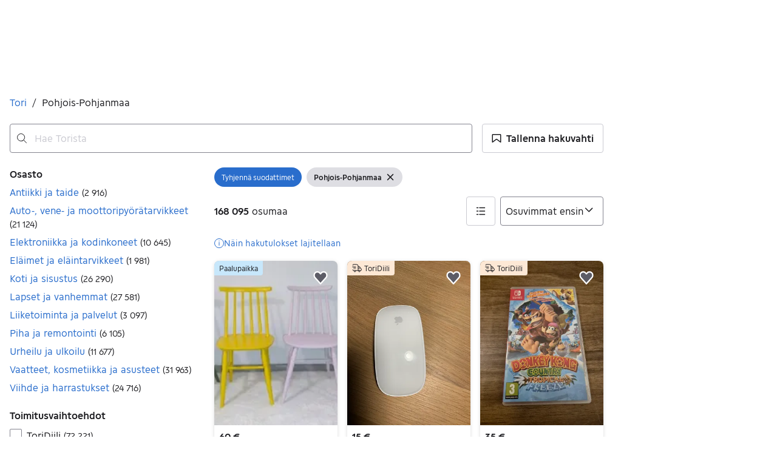

--- FILE ---
content_type: text/html; charset=utf-8
request_url: https://recommendations.asunnot.oikotie.fi/tori-aurora-search-page.html
body_size: 10362
content:
<!DOCTYPE html><html lang="fi"><head><meta charset="utf-8"><meta name="viewport" content="width=device-width,initial-scale=1.0"><title>Suosituimmat kodit | Oikotie Asunnot</title><link rel="icon" href="data:,"><style>@font-face{font-family:"Roboto";font-style:normal;font-weight:400;font-display:swap;src:url("https://cdn.asunnot.oikotie.fi/fonts/roboto/roboto-regular-latin.woff2?e07df") format("woff2"),url("https://cdn.asunnot.oikotie.fi/fonts/roboto/roboto-regular-latin.woff?e07df") format("woff");unicode-range:U+0000-00FF,U+0131,U+0152-0153,U+02BB-02BC,U+02C6,U+02DA,U+02DC,U+2000-206F,U+2074,U+20AC,U+2122,U+2191,U+2193,U+2212,U+2215,U+FEFF,U+FFFD}@font-face{font-family:"Roboto";font-style:normal;font-weight:400;font-display:swap;src:url("https://cdn.asunnot.oikotie.fi/fonts/roboto/roboto-regular-latin-ext.woff2?e07df") format("woff2"),url("https://cdn.asunnot.oikotie.fi/fonts/roboto/roboto-regular-latin-ext.woff?e07df") format("woff");unicode-range:U+0100-024F,U+0259,U+1E00-1EFF,U+2020,U+20A0-20AB,U+20AD-20CF,U+2113,U+2C60-2C7F,U+A720-A7FF}@font-face{font-family:"Roboto";font-style:normal;font-weight:500;font-display:swap;src:url("https://cdn.asunnot.oikotie.fi/fonts/roboto/roboto-medium-latin.woff2?e07df") format("woff2"),url("https://cdn.asunnot.oikotie.fi/fonts/roboto/roboto-medium-latin.woff?e07df") format("woff");unicode-range:U+0000-00FF,U+0131,U+0152-0153,U+02BB-02BC,U+02C6,U+02DA,U+02DC,U+2000-206F,U+2074,U+20AC,U+2122,U+2191,U+2193,U+2212,U+2215,U+FEFF,U+FFFD}@font-face{font-family:"Roboto";font-style:normal;font-weight:500;font-display:swap;src:url("https://cdn.asunnot.oikotie.fi/fonts/roboto/roboto-medium-latin-ext.woff2?e07df") format("woff2"),url("https://cdn.asunnot.oikotie.fi/fonts/roboto/roboto-medium-latin-ext.woff?e07df") format("woff");unicode-range:U+0100-024F,U+0259,U+1E00-1EFF,U+2020,U+20A0-20AB,U+20AD-20CF,U+2113,U+2C60-2C7F,U+A720-A7FF}@font-face{font-family:"Roboto";font-style:normal;font-weight:700;font-display:swap;src:url("https://cdn.asunnot.oikotie.fi/fonts/roboto/roboto-bold-latin.woff2?e07df") format("woff2"),url("https://cdn.asunnot.oikotie.fi/fonts/roboto/roboto-bold-latin.woff?e07df") format("woff");unicode-range:U+0000-00FF,U+0131,U+0152-0153,U+02BB-02BC,U+02C6,U+02DA,U+02DC,U+2000-206F,U+2074,U+20AC,U+2122,U+2191,U+2193,U+2212,U+2215,U+FEFF,U+FFFD}@font-face{font-family:"Roboto";font-style:normal;font-weight:700;font-display:swap;src:url("https://cdn.asunnot.oikotie.fi/fonts/roboto/roboto-bold-latin-ext.woff2?e07df") format("woff2"),url("https://cdn.asunnot.oikotie.fi/fonts/roboto/roboto-bold-latin-ext.woff?e07df") format("woff");unicode-range:U+0100-024F,U+0259,U+1E00-1EFF,U+2020,U+20A0-20AB,U+20AD-20CF,U+2113,U+2C60-2C7F,U+A720-A7FF}body{background-color:#fff;color:#202020;font-family:"Roboto",Helvetica,Arial,sans-serif;-webkit-font-smoothing:antialiased;-moz-osx-font-smoothing:grayscale;font-weight:400;line-height:1.375;overflow:hidden;margin:0}*{box-sizing:border-box}</style><style>.ot-real-estate{display:flex;height:25rem;flex-direction:column;align-items:flex-start;flex-shrink:0;font-size:1rem;line-height:normal}.ot-real-estate__recommendations{margin:0;display:flex;padding:.625rem 0;flex-direction:column;align-items:flex-start;gap:.625rem;flex:1 0 0;align-self:stretch}@media(min-width: 29.6875rem){.ot-real-estate__recommendations{flex-direction:row;padding:.625rem 0 0 0}}.ot-real-estate__footer{height:0.3125rem;flex-shrink:0;background-color:#179bed;align-self:stretch}.ot-real-estate-header{display:flex;color:#fff;text-decoration:none;padding:.9375rem 1.25rem;align-items:center;gap:1.25rem;align-self:stretch;background-color:#179bed;border-radius:5px 5px 0 0}.ot-real-estate-header__logo{display:flex;width:6.9375rem;height:1.875rem;padding:.00144rem 0 .00338rem 0;justify-content:center;align-items:center}.ot-real-estate-header__logo>svg{max-width:100%;max-height:100%}.ot-real-estate-header__text{font-size:1rem;font-weight:700}.ot-real-estate-header__text--wide{display:none;flex:1;text-align:center}@media(min-width: 29.6875rem){.ot-real-estate-header__text--wide{display:inline}}.otas-rcom{display:flex;align-items:flex-start;gap:1.25rem;flex:1 0 0;align-self:stretch;color:#202020;text-decoration:none}.otas-rcom:hover .otas-rcom__image-block{opacity:.9}@media(min-width: 29.6875rem){.otas-rcom{flex-direction:column;align-items:flex-start;gap:0}}.otas-rcom__image-block{flex:1 0 0;align-self:stretch;border-radius:.5rem;background:var(--background-image),#d3d3d3;background-size:cover;background-repeat:no-repeat;background-position:center}@media(min-width: 29.6875rem){.otas-rcom__image-block{flex:none;height:12.5rem}}.otas-rcom__text-block{display:flex;flex-direction:column;justify-content:center;align-items:flex-start;gap:1rem;flex:1 0 0;align-self:stretch}@media(min-width: 29.6875rem){.otas-rcom__text-block{padding-bottom:5px;align-items:center;gap:.625rem}}.otas-rcom__details{display:flex;flex-direction:column;align-items:flex-start;gap:.25rem;font-size:.875rem}@media(min-width: 29.6875rem){.otas-rcom__details{display:none}}.otas-rcom__details--wide{display:none;flex-direction:column;align-items:center;gap:5px;font-size:1rem}@media(min-width: 29.6875rem){.otas-rcom__details--wide{display:flex;flex-direction:column;align-items:center;gap:5px}}.otas-rcom__location{display:flex;flex-direction:column;justify-content:center;align-items:flex-start;gap:.25rem;align-self:stretch;font-weight:700}@media(min-width: 29.6875rem){.otas-rcom__location{display:none}}.otas-rcom__location--wide{display:none;align-items:center}@media(min-width: 29.6875rem){.otas-rcom__location--wide{display:flex}}.otas-rcom__price-and-size{display:flex;align-items:center;gap:.625rem}.otas-rcom__dot{display:inline-flex;width:5px;height:5px}.otas-rcom__dot>svg{fill:#179bed}.otas-rcom__dot>svg{max-width:100%;max-height:100%}</style></head><body><div class="ot-real-estate"><a class="ot-real-estate-header" href="https://asunnot.oikotie.fi/myytavat-asunnot?origin=tori_aurora_search_view_banner&amp;utm_source=tori_aurora&amp;utm_medium=searchpage&amp;utm_campaign=tori2oikotie_re&amp;utm_content=search_view_banner&amp;src=loisto_tori" target="_blank" rel="noopener"><div class="ot-real-estate-header__logo"><svg xmlns="http://www.w3.org/2000/svg" aria-label="Oikotie" viewBox="0 0 600 157.7"><path fill="#202020" d="M521.2.1H0v157.6h521.2L600 78.9z"/><g fill="#fff"><path d="M145.8 43.8h15.3V114h-15.3zM216.6 114.1l-24.7-24.6-.1.2-.2-.2V114h-15.3V43.8h15.3v24.5l24.6-24.6h21.5l-35 35 35.5 35.4zM368.1 59.1h-20.2V114h-15.3V59.1H312V43.8h56.1zM383.4 43.8h15.3V114h-15.3zM462.2 59.1h-32.9v11.7h32.9V86h-32.9v12.8h32.9V114h-48.3V43.8h48.3zM95.9 114.2c-19.5 0-35.3-15.8-35.3-35.3s15.8-35.3 35.3-35.3 35.3 15.8 35.3 35.3-15.8 35.3-35.3 35.3m0-54.6c-10.7 0-19.3 8.7-19.3 19.3 0 10.7 8.7 19.3 19.3 19.3 10.7 0 19.3-8.7 19.3-19.3.1-10.7-8.6-19.3-19.3-19.3"/><path d="M271.5 114.2c-19.5 0-35.3-15.8-35.3-35.3s15.8-35.3 35.3-35.3 35.3 15.8 35.3 35.3-15.8 35.3-35.3 35.3m0-54.6c-10.7 0-19.3 8.7-19.3 19.3 0 10.7 8.7 19.3 19.3 19.3 10.7 0 19.3-8.7 19.3-19.3 0-10.7-8.6-19.3-19.3-19.3"/></g></svg></div><span class="ot-real-estate-header__text">uuteen kotiin vie.</span><span class="ot-real-estate-header__text ot-real-estate-header__text--wide">Eniten uusia asuntoilmoituksia</span></a><div class="ot-real-estate__recommendations"><a class="otas-rcom" target="_blank" rel="noopener" href="https://asunnot.oikotie.fi/myytavat-asunnot/vaasa/22951044?origin=tori_aurora_search_view_banner&amp;utm_source=tori_aurora&amp;utm_medium=searchpage&amp;utm_campaign=tori2oikotie_re&amp;utm_content=search_view_banner&amp;src=loisto_tori"><span class="otas-rcom__image-block" aria-role="image" style="--background-image:url(https://cdn.asunnot.oikotie.fi/1BToB7kUTnqNNX5DNtRYpm1lYxQ=/fit-in/600x520/ot-real-estate-mediabank-prod/476/450/source/224054674);"></span><span class="otas-rcom__text-block"><span class="otas-rcom__location otas-rcom__location--wide">Västervik, Vaasa</span><span class="otas-rcom__location"><span>Västervik,</span><span>Vaasa</span></span><span class="otas-rcom__details--wide"><span class="otas-rcom__price-and-size"><span>1 €</span><span class="otas-rcom__dot"><svg xmlns="http://www.w3.org/2000/svg" fill="none" viewBox="0 0 6 5"><circle cx="2.75" cy="2.5" r="2.5"/></svg></span><span>200 m²</span></span><span>Omakotitalo</span></span><span class="otas-rcom__details"><span>1 €</span><span>200 m²</span><span>Omakotitalo</span></span></span></a><a class="otas-rcom" target="_blank" rel="noopener" href="https://asunnot.oikotie.fi/myytavat-asunnot/porvoo/24280624?origin=tori_aurora_search_view_banner&amp;utm_source=tori_aurora&amp;utm_medium=searchpage&amp;utm_campaign=tori2oikotie_re&amp;utm_content=search_view_banner&amp;src=loisto_tori"><span class="otas-rcom__image-block" aria-role="image" style="--background-image:url(https://cdn.asunnot.oikotie.fi/CJK3UsnJYo1NdYwX_EL8ueMWH7k=/fit-in/600x520/ot-real-estate-mediabank-prod/733/711/source/226117337);"></span><span class="otas-rcom__text-block"><span class="otas-rcom__location otas-rcom__location--wide">Epoo, Porvoo</span><span class="otas-rcom__location"><span>Epoo,</span><span>Porvoo</span></span><span class="otas-rcom__details--wide"><span class="otas-rcom__price-and-size"><span>215 000 €</span><span class="otas-rcom__dot"><svg xmlns="http://www.w3.org/2000/svg" fill="none" viewBox="0 0 6 5"><circle cx="2.75" cy="2.5" r="2.5"/></svg></span><span>117 m²</span></span><span>Omakotitalo</span></span><span class="otas-rcom__details"><span>215 000 €</span><span>117 m²</span><span>Omakotitalo</span></span></span></a></div><div class="ot-real-estate__footer"></div></div><script nonce="EcWBtBFpHd3F5i65ybsB3Q==">(()=>{"use strict";var e={d:(o,r)=>{for(var t in r)e.o(r,t)&&!e.o(o,t)&&Object.defineProperty(o,t,{enumerable:!0,get:r[t]})},o:(e,o)=>Object.prototype.hasOwnProperty.call(e,o),r:e=>{"undefined"!=typeof Symbol&&Symbol.toStringTag&&Object.defineProperty(e,Symbol.toStringTag,{value:"Module"}),Object.defineProperty(e,"__esModule",{value:!0})}},o={};function r(){const e=new URLSearchParams(window.location.search);e.get("clickTag")&&document.querySelectorAll("a[data-click-tag]").forEach((o=>{o instanceof HTMLAnchorElement&&(o.href=e.get("clickTag")+o.href)}))}e.r(o),e.d(o,{initClickTag:()=>r});var t=window;for(var a in o)t[a]=o[a];o.__esModule&&Object.defineProperty(t,"__esModule",{value:!0})})();</script><script nonce="EcWBtBFpHd3F5i65ybsB3Q==">window.initClickTag();</script></body></html>